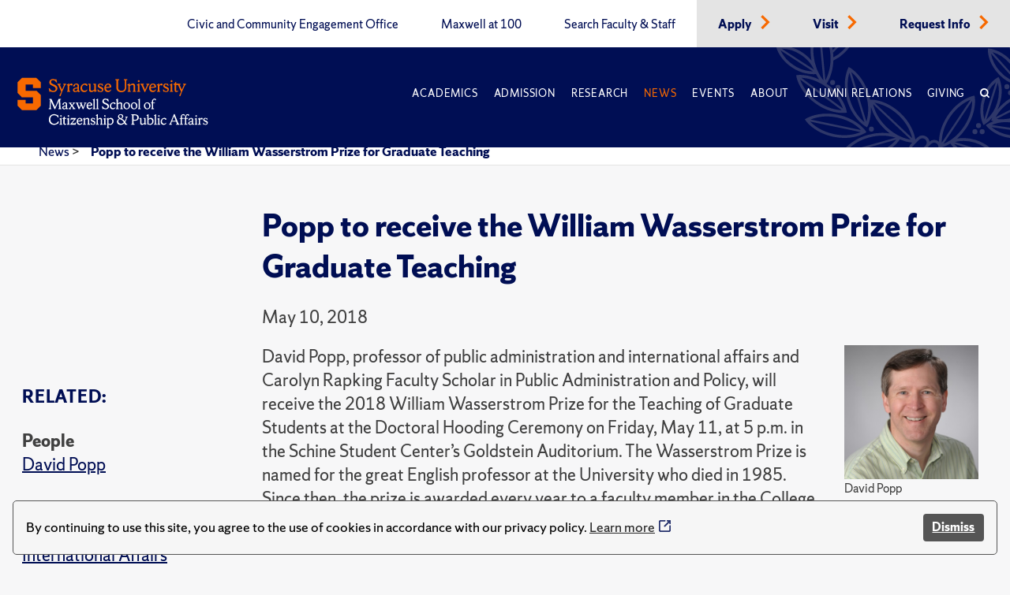

--- FILE ---
content_type: text/html; charset=utf-8
request_url: https://www.maxwell.syr.edu/news/article/popp-to-receive-the-william-wasserstrom-prize-for-graduate-teaching
body_size: 6536
content:
 <!DOCTYPE html> <html lang="en"> <head> <title>
	Popp to receive the William Wasserstrom Prize for Graduate Teaching
</title> <meta charset="UTF-8"> <meta name="viewport" content="width=device-width, initial-scale=1"> <link rel="preload" href="https://assets.syracuse.edu/fonts/shermansans-book.woff2" as="font" type="font/woff2" crossorigin> <link rel="preload" href="https://assets.syracuse.edu/fonts/shermansans-book-intl.woff2" as="font" type="font/woff2" crossorigin> <link rel="preload" href="https://assets.syracuse.edu/fonts/shermanserif-bold.woff2" as="font" type="font/woff2" crossorigin> <link rel="preload" href="https://assets.syracuse.edu/fonts/shermanserif-bold-intl.woff2" as="font" type="font/woff2" crossorigin> <link rel="preload" href="https://assets.syracuse.edu/fonts/shermanserif-book.woff2" as="font" type="font/woff2" crossorigin> <link rel="preload" href="https://assets.syracuse.edu/fonts/shermanserif-book-intl.woff2" as="font" type="font/woff2" crossorigin> <link href="/ResourcePackages/PSL/assets/dist/css/dds.min.css?v=1.6.5&amp;package=PSL" rel="stylesheet" type="text/css" /><link href="/ResourcePackages/PSL/assets/dist/css/main.min.css?v=122025&amp;package=PSL" rel="stylesheet" type="text/css" /> <link rel="stylesheet" media="print" href="/ResourcePackages/PSL/assets/dist/css/print.css" /> <link rel="apple-touch-icon" sizes="180x180" href="/apple-touch-icon.png?v=120120"> <link rel="icon" type="image/png" sizes="32x32" href="/favicon-32x32.png?v=120120"> <link rel="icon" type="image/png" sizes="16x16" href="/favicon-16x16.png?v=120120"> <link rel="manifest" href="/site.webmanifest?v=120120"> <link rel="mask-icon" href="/safari-pinned-tab.svg?v=120120" color="#f76900"> <meta name="msapplication-TileColor" content="#f76900"> <meta name="theme-color" content="#ffffff"> <script>
            (function (w, d, s, l, i) {
                w[l] = w[l] || []; w[l].push({
                    'gtm.start':
                        new Date().getTime(), event: 'gtm.js'
                }); var f = d.getElementsByTagName(s)[0],
                    j = d.createElement(s), dl = l != 'dataLayer' ? '&l=' + l : ''; j.async = true; j.src =
                        'https://www.googletagmanager.com/gtm.js?id=' + i + dl; f.parentNode.insertBefore(j, f);
            })(window, document, 'script', 'dataLayer', 'GTM-5FC97GL');
        </script> <script>
            (function (w, d, s, l, i) {
                w[l] = w[l] || []; w[l].push({
                    'gtm.start':
                        new Date().getTime(), event: 'gtm.js'
                }); var f = d.getElementsByTagName(s)[0],
                    j = d.createElement(s), dl = l != 'dataLayer' ? '&l=' + l : ''; j.async = true; j.src =
                        'https://www.googletagmanager.com/gtm.js?id=' + i + dl; f.parentNode.insertBefore(j, f);
            })(window, document, 'script', 'dataLayer', 'GTM-PR7SSV9');
        </script> <script type="text/javascript" src="//script.crazyegg.com/pages/scripts/0078/6959.js" async="async"></script> <script src="/ResourcePackages/PSL/assets/dist/js/cookieconsent.min.js?package=PSL" type="text/javascript" defer></script> <script defer>window.addEventListener("load", function () { window.wpcc.init({ "border": "thin", "corners": "small", "colors": { "popup": { "background": "#f6f6f6", "text": "#000000", "border": "#555555" }, "button": { "background": "#555555", "text": "#ffffff" } }, "position": "bottom", "content": { "message": "By continuing to use this site, you agree to the use of cookies in accordance with our privacy policy.", "button": "Dismiss" } }) });</script> <meta property="og:title" content="Popp to receive the William Wasserstrom Prize for Graduate Teaching" /><meta property="og:description" content="David Popp will receive the 2018 William Wasserstrom Prize for the Teaching of Graduate Students at the Doctoral Hooding Ceremony." /><meta property="og:type" content="website" /><meta property="og:url" content="https://www.maxwell.syr.edu/news/article/popp-to-receive-the-william-wasserstrom-prize-for-graduate-teaching" /><meta property="og:site_name" content="Maxwell School" /><meta name="Generator" content="Sitefinity 15.1.8333.0 DX" /><link rel="canonical" href="https://www.maxwell.syr.edu/news/article/popp-to-receive-the-william-wasserstrom-prize-for-graduate-teaching" /><meta property="og:image" content="https://www.maxwell.syr.edu/ResourcePackages/PSL/assets/dist/images/MaxwellLogo.png" /><meta property="og:image:width" content="1200" /><meta property="og:image:height" content="630" /><script type="application/json" id="sf-insight-metadata">
	{"contentMetadata":"{\"Id\":\"2beee3df-61c2-4011-bfc7-aac6d705d72f\",\"ContentType\":\"NewsArticle\",\"Title\":\"Popp to receive the William Wasserstrom Prize for Graduate Teaching\",\"CanonicalTitle\":\"Popp to receive the William Wasserstrom Prize for Graduate Teaching\",\"CanonicalUrl\":\"https://www.maxwell.syr.edu/news/article/popp-to-receive-the-william-wasserstrom-prize-for-graduate-teaching\",\"DefaultLanguage\":\"en\",\"CreatedOn\":\"2021-03-17T15:52:04.88Z\",\"ModifiedOn\":\"2023-05-22T15:45:02.653Z\",\"SiteId\":\"b0c3cec8-0bdc-4a69-8f7a-edd69f405a7d\",\"SiteName\":\"Maxwell School\",\"ModuleName\":\"Articles\",\"Hierarchies\":[{\"Id\":\"05d9a667-a430-4a15-b81d-c85bba5ed8a3\",\"Title\":\"Center for Policy Research\",\"Parent\":{\"Id\":\"90831ef3-5801-47f4-946f-f034c9aaabe7\",\"Title\":\"Research\",\"Parent\":{\"Id\":\"b0f0c80c-ee0f-41e7-9e1c-a824d56b6156\",\"Title\":\"Units and Programs\"}}},{\"Id\":\"6dc75895-6853-487a-b935-be468ed0c968\",\"Title\":\"Faculty\",\"Parent\":{\"Id\":\"ff5af842-f41a-4ab3-966a-ebbdcaa4137d\",\"Title\":\"About Whom **Container**\",\"Parent\":{\"Id\":\"1186f1f5-7cb8-4bad-b29b-c0602d9eaa65\",\"Title\":\"Article Categories\"}}},{\"Id\":\"92a64fe8-440c-462e-b306-3dcaec32e43b\",\"Title\":\"Public Administration \u0026 International Affairs Department\",\"Parent\":{\"Id\":\"4ba284fc-da73-4cf1-a5bc-95f8ae45d0ec\",\"Title\":\"Departments\",\"Parent\":{\"Id\":\"b0f0c80c-ee0f-41e7-9e1c-a824d56b6156\",\"Title\":\"Units and Programs\"}}},{\"Id\":\"4c3b3d35-bb8a-42b6-9970-14a5b578bda5\",\"Title\":\"School News\",\"Parent\":{\"Id\":\"6c45f1fb-a369-4964-8bcd-25eea0eac3d2\",\"Title\":\"Article Type **Container**\",\"Parent\":{\"Id\":\"1186f1f5-7cb8-4bad-b29b-c0602d9eaa65\",\"Title\":\"Article Categories\"}}},{\"Id\":\"56cd2dd4-ea80-4fd2-aab6-20d835c8d598\",\"Title\":\"School News Feeds\",\"Parent\":{\"Id\":\"1a604262-5415-489d-a3c6-c340bd8e4533\",\"Title\":\"Communications Team **Container**\",\"Parent\":{\"Id\":\"7b7140d7-5992-4505-b450-e93c4e5246ce\",\"Title\":\"Channels\"}}}],\"SFDataProviderName\":\"OpenAccessProvider\",\"PageId\":\"d3ebc825-a648-45b9-a9f1-84031e53d127\",\"PageTitle\":\"Article\",\"PageCanonicalTitle\":\"Article\",\"PageCanonicalUrl\":\"https://www.maxwell.syr.edu/news/article\"}","videosMetadata":"[]"}
</script><script type="application/json" id="sf-insight-settings">
	{"apiServerUrl":"https://api.insight.sitefinity.com","apiKey":"09818412-2992-c116-0a2c-2c0acf68b6a2","applicationName":"Website","trackingCookieDomain":"","keepDecTrackingCookieOnTrackingConsentRejection":false,"slidingExpirationForTrackingCookie":false,"maxAgeForTrackingCookieInDays":365,"trackYouTubeVideos":true,"crossDomainTrackingEntries":["www.maxwell.syr.edu"],"strategy":"Persist|False","docsHrefTestExpressions":[".*\\/docs\\/.+\\.{1}.+((\\?|\\\u0026)sfvrsn=.+){1}$",".+((\\?|\\\u0026)sf_dm_key=.+){1}$"],"sessionLengthInMinutes":30,"trackVimeoVideos":true,"useSecureCookies":true}
</script><script type="text/javascript" src="/WebResource.axd?d=[base64]&amp;t=638809129020000000">

</script><script src="https://cdn.insight.sitefinity.com/sdk/sitefinity-insight-client.min.3.1.35.js" crossorigin="" async="async">

</script><meta name="description" content="David Popp will receive the 2018 William Wasserstrom Prize for the Teaching of Graduate Students at the Doctoral Hooding Ceremony." /></head> <body> <noscript> <iframe src="https://www.googletagmanager.com/ns.html?id=GTM-5FC97GL"
                    height="0" width="0" style="display:none;visibility:hidden"></iframe> </noscript> <noscript> <iframe src="https://www.googletagmanager.com/ns.html?id=GTM-PR7SSV9"
                    height="0" width="0" style="display:none;visibility:hidden"></iframe> </noscript> <script src="/ScriptResource.axd?d=6DQe8ARl7A9TiuWej5ttCi5aB00J2zp1yPDQbQ07JlmebJn18m5-EHjKoU9_AJMGpwi_yQnTtrkgoTaDSfKEHgIFUlLKzZ4zex6wnEIQjD7d4qDEjAVxn7nwpHr7JxAuhiSQBlUF4hLS6vCOnqYXrsLnZR2hU6nFQ4Uw-3MT7sFKqtZjjowGXnm3AJN9RnkP0&amp;t=2d10166" type="text/javascript"></script><script src="/ScriptResource.axd?d=dJqyoTStQGFGCcNtOAFUcg82EQbrAiwO3EH5LPAhdaZ4Twm5r7tlg6KYDaniForTjaVq7YQfoQXHXa8xrVjhZhOwzrvgpHjbqAl6JZndeg2kQ4g8kIoftdPXaMaZGBrQQpCb3ngcoUmerP4fPRflbWHUvtufO04KNeFoWyGbRO7VCaXrjeqNx84LpZQpDVII0&amp;t=2d10166" type="text/javascript"></script> <a id="header-skip-header" href="#content" class="skip-to-content" tabindex="1">Skip to content</a> <!-- Begin navbar --> <nav class="header" id="pageNav"> <!-- Crown menu above main navigation --> <div class="top-nav-wrap"> <div class="wrap"> <div class="top-navigation"> 



<ul class="menu is-thin">

    <li>
        <a class="" href="/civic-and-community-engagement-office" target="_self" data-ga-event-category="primary-nav-sitewide" data-ga-event-action="click" data-ga-event-label="civic and community engagement office">
            Civic and Community Engagement Office
        </a>
    </li>
    <li>
        <a class="" href="/centennial" target="_self" data-ga-event-category="primary-nav-sitewide" data-ga-event-action="click" data-ga-event-label="maxwell at 100">
            Maxwell at 100
        </a>
    </li>
    <li>
        <a class="" href="/directory" target="_self" data-ga-event-category="primary-nav-sitewide" data-ga-event-action="click" data-ga-event-label="search faculty &amp; staff">
            Search Faculty &amp; Staff
        </a>
    </li>
    <li class='alt'>
        <a class="" href="/apply" target="_self" data-ga-event-category="primary-nav-sitewide" data-ga-event-action="click" data-ga-event-label="apply">
            Apply
        </a>
            <span class="icon-right text-orange"><i class="icon-chevron-right"></i></span>
    </li>
    <li class='alt'>
        <a class="" href="/visit" target="_self" data-ga-event-category="primary-nav-sitewide" data-ga-event-action="click" data-ga-event-label="visit">
            Visit
        </a>
            <span class="icon-right text-orange"><i class="icon-chevron-right"></i></span>
    </li>
    <li class='alt'>
        <a class="" href="/request-info" target="_self" data-ga-event-category="primary-nav-sitewide" data-ga-event-action="click" data-ga-event-label="request info">
            Request Info
        </a>
            <span class="icon-right text-orange"><i class="icon-chevron-right"></i></span>
    </li>
</ul>







 </div> </div> </div> <!-- End crown menu --> <!-- Begin main navigation --> <div class="navigation"> <div class="wrap"> <div class="logo-wrap"> <a href="/"> <img class="desktop-image" src="/lib/assets/images/syr_maxwell_logo-01.svg" alt="Maxwell School Homepage" /> <img class="mobile-image" src="/lib/assets/images/syracuse-s.png" alt="Maxwell School Homepage" width="30" height="41" /> </a> </div> <a class="nav-toggle toggle" id="mobileToggle" href="#" aria-label="Navigation" aria-expanded="false" data-ga-event-category="primary-nav-sitewide" data-ga-event-action="expand" data-ga-event-label="mobile-menu"> <span class="menu-line"> <span class="menu-line-inner"></span> </span> </a> <div class="nav-wrap"> <div class="navigation-menu"> 



<ul id="primaryMenu" class="menu is-thin is-caps">
    <li class="nav-dropdown">
        <a href="/academics" target="_self" class="with-dropdown dropdown-toggle " data-ga-event-category="primary-nav-sitewide" data-ga-event-action="click" data-ga-event-label="academics" >Academics</a>

            <button type="button" class="mobile-dropdown-toggle" href="#" aria-expanded="false" data-ga-event-category="primary-nav-sitewide" data-ga-event-action="expand" data-ga-event-label="academics"><span class="icon-down"><i class="icon-chevron-down"><span class="sr-only">Expand or collapse menu</span></i></span></button>
            <ul class="research-dropdown dropdown-wrap">
                    <li><a href="/academics/undergraduate-study" class="with-dropdown" data-ga-event-category="primary-nav-sitewide" data-ga-event-action="click" data-ga-event-label="undergraduate study">Undergraduate Study</a></li>
                    <li><a href="/academics/graduate-study" class="with-dropdown" data-ga-event-category="primary-nav-sitewide" data-ga-event-action="click" data-ga-event-label="graduate study">Graduate Study</a></li>
                    <li><a href="/academics/certificates-of-advanced-study" class="with-dropdown" data-ga-event-category="primary-nav-sitewide" data-ga-event-action="click" data-ga-event-label="certificates of advanced study">Certificates of Advanced Study</a></li>
                    <li><a href="/academics/maxwell-in-washington" class="with-dropdown" data-ga-event-category="primary-nav-sitewide" data-ga-event-action="click" data-ga-event-label="maxwell-in-washington">Maxwell-in-Washington</a></li>
                    <li><a href="/academics/next-generation-leadership-corps" class="with-dropdown" data-ga-event-category="primary-nav-sitewide" data-ga-event-action="click" data-ga-event-label="next generation leadership corps">Next Generation Leadership Corps</a></li>
                    <li><a href="/academics/non-degree-programs-and-short-format-courses" class="with-dropdown" data-ga-event-category="primary-nav-sitewide" data-ga-event-action="click" data-ga-event-label="non-degree programs and short-format courses">Non-Degree Programs and Short-Format Courses</a></li>
                    <li><a href="/academics/opportunities-for-veterans-and-military" class="with-dropdown" data-ga-event-category="primary-nav-sitewide" data-ga-event-action="click" data-ga-event-label="opportunities for veterans and military">Opportunities for Veterans and Military</a></li>
                    <li><a href="/academics/workplace-training" class="with-dropdown" data-ga-event-category="primary-nav-sitewide" data-ga-event-action="click" data-ga-event-label="workplace training">Workplace Training</a></li>
                    <li><a href="/academics/departments" class="with-dropdown" data-ga-event-category="primary-nav-sitewide" data-ga-event-action="click" data-ga-event-label="departments">Departments</a></li>
            </ul>
    </li>
    <li class="nav-dropdown">
        <a href="/admissions-financial-aid" target="_self" class="with-dropdown dropdown-toggle " data-ga-event-category="primary-nav-sitewide" data-ga-event-action="click" data-ga-event-label="admission" >Admission</a>

            <button type="button" class="mobile-dropdown-toggle" href="#" aria-expanded="false" data-ga-event-category="primary-nav-sitewide" data-ga-event-action="expand" data-ga-event-label="admission"><span class="icon-down"><i class="icon-chevron-down"><span class="sr-only">Expand or collapse menu</span></i></span></button>
            <ul class="research-dropdown dropdown-wrap">
                    <li><a href="/admissions-financial-aid/undergraduate-admission-financial-aid" class="with-dropdown" data-ga-event-category="primary-nav-sitewide" data-ga-event-action="click" data-ga-event-label="undergraduate admission &amp; financial aid">Undergraduate Admission &amp; Financial Aid</a></li>
                    <li><a href="/admissions-financial-aid/graduate-admission-financial-aid" class="with-dropdown" data-ga-event-category="primary-nav-sitewide" data-ga-event-action="click" data-ga-event-label="graduate admission &amp; financial aid">Graduate Admission &amp; Financial Aid</a></li>
                    <li><a href="/admissions-financial-aid/non-degree-programs-executive-training" class="with-dropdown" data-ga-event-category="primary-nav-sitewide" data-ga-event-action="click" data-ga-event-label="non-degree program admission">Non-Degree Program Admission</a></li>
            </ul>
    </li>
    <li class="nav-dropdown">
        <a href="/research" target="_self" class="with-dropdown dropdown-toggle " data-ga-event-category="primary-nav-sitewide" data-ga-event-action="click" data-ga-event-label="research" >Research</a>

            <button type="button" class="mobile-dropdown-toggle" href="#" aria-expanded="false" data-ga-event-category="primary-nav-sitewide" data-ga-event-action="expand" data-ga-event-label="research"><span class="icon-down"><i class="icon-chevron-down"><span class="sr-only">Expand or collapse menu</span></i></span></button>
            <ul class="research-dropdown dropdown-wrap">
                    <li><a href="/research/centers-institutes" class="with-dropdown" data-ga-event-category="primary-nav-sitewide" data-ga-event-action="click" data-ga-event-label="centers &amp; institutes">Centers &amp; Institutes</a></li>
                    <li><a href="/research/books" class="with-dropdown" data-ga-event-category="primary-nav-sitewide" data-ga-event-action="click" data-ga-event-label="faculty books">Faculty Books</a></li>
                    <li><a href="/research/publications" class="with-dropdown" data-ga-event-category="primary-nav-sitewide" data-ga-event-action="click" data-ga-event-label="research publications">Research Publications</a></li>
            </ul>
    </li>
    <li class="nav-dropdown">
        <a href="/news" target="_self" class="with-dropdown dropdown-toggle active" data-ga-event-category="primary-nav-sitewide" data-ga-event-action="click" data-ga-event-label="news" >News</a>

            <button type="button" class="mobile-dropdown-toggle" href="#" aria-expanded="false" data-ga-event-category="primary-nav-sitewide" data-ga-event-action="expand" data-ga-event-label="news"><span class="icon-down"><i class="icon-chevron-down"><span class="sr-only">Expand or collapse menu</span></i></span></button>
            <ul class="research-dropdown dropdown-wrap">
                    <li><a href="/news/subscribe-for-updates" class="with-dropdown" data-ga-event-category="primary-nav-sitewide" data-ga-event-action="click" data-ga-event-label="subscribe for updates">Subscribe for Updates</a></li>
            </ul>
    </li>
    <li class="nav-dropdown">
        <a href="/events" target="_self" class="with-dropdown dropdown-toggle " data-ga-event-category="primary-nav-sitewide" data-ga-event-action="click" data-ga-event-label="events" >Events</a>

    </li>
    <li class="nav-dropdown">
        <a href="/about" target="_self" class="with-dropdown dropdown-toggle " data-ga-event-category="primary-nav-sitewide" data-ga-event-action="click" data-ga-event-label="about" >About</a>

            <button type="button" class="mobile-dropdown-toggle" href="#" aria-expanded="false" data-ga-event-category="primary-nav-sitewide" data-ga-event-action="expand" data-ga-event-label="about"><span class="icon-down"><i class="icon-chevron-down"><span class="sr-only">Expand or collapse menu</span></i></span></button>
            <ul class="research-dropdown dropdown-wrap">
                    <li><a href="/about/school-leadership" class="with-dropdown" data-ga-event-category="primary-nav-sitewide" data-ga-event-action="click" data-ga-event-label="school leadership">School Leadership</a></li>
                    <li><a href="/about/partnerships" class="with-dropdown" data-ga-event-category="primary-nav-sitewide" data-ga-event-action="click" data-ga-event-label="partnerships">Partnerships</a></li>
            </ul>
    </li>
    <li class="nav-dropdown">
        <a href="/alumni-relations" target="_self" class="with-dropdown dropdown-toggle " data-ga-event-category="primary-nav-sitewide" data-ga-event-action="click" data-ga-event-label="alumni relations" >Alumni Relations</a>

            <button type="button" class="mobile-dropdown-toggle" href="#" aria-expanded="false" data-ga-event-category="primary-nav-sitewide" data-ga-event-action="expand" data-ga-event-label="alumni relations"><span class="icon-down"><i class="icon-chevron-down"><span class="sr-only">Expand or collapse menu</span></i></span></button>
            <ul class="research-dropdown dropdown-wrap">
                    <li><a href="/alumni-relations/perspective-magazine" class="with-dropdown" data-ga-event-category="primary-nav-sitewide" data-ga-event-action="click" data-ga-event-label="perspective magazine">Perspective Magazine</a></li>
            </ul>
    </li>
    <li class="nav-dropdown">
        <a href="/giving" target="_self" class="with-dropdown dropdown-toggle " data-ga-event-category="primary-nav-sitewide" data-ga-event-action="click" data-ga-event-label="giving" >Giving</a>

    </li>
    <li class="nav-search nav-search">
        <a href="#" aria-labelledby="searchId" aria-controls="searchBox" aria-expanded="false" id="searchNav" data-ga-event-category="primary-nav-sitewide" data-ga-event-action="click" data-ga-event-label="search">
            <span class="icon">
                <i class="icon-search"></i>
            </span>
        </a>
    </li>
</ul>








<ul class="menu is-thin secondaryMenuMobile">

    <li>
        <a class="" href="/civic-and-community-engagement-office" target="_self" data-ga-event-category="primary-nav-sitewide" data-ga-event-action="click" data-ga-event-label="civic and community engagement office">
            Civic and Community Engagement Office
        </a>
    </li>
    <li>
        <a class="" href="/centennial" target="_self" data-ga-event-category="primary-nav-sitewide" data-ga-event-action="click" data-ga-event-label="maxwell at 100">
            Maxwell at 100
        </a>
    </li>
    <li>
        <a class="" href="/directory" target="_self" data-ga-event-category="primary-nav-sitewide" data-ga-event-action="click" data-ga-event-label="search faculty &amp; staff">
            Search Faculty &amp; Staff
        </a>
    </li>
    <li class='alt'>
        <a class="" href="/apply" target="_self" data-ga-event-category="primary-nav-sitewide" data-ga-event-action="click" data-ga-event-label="apply">
            Apply
        </a>
            <span class="icon-right text-orange"><i class="icon-chevron-right"></i></span>
    </li>
    <li class='alt'>
        <a class="" href="/visit" target="_self" data-ga-event-category="primary-nav-sitewide" data-ga-event-action="click" data-ga-event-label="visit">
            Visit
        </a>
            <span class="icon-right text-orange"><i class="icon-chevron-right"></i></span>
    </li>
    <li class='alt'>
        <a class="" href="/request-info" target="_self" data-ga-event-category="primary-nav-sitewide" data-ga-event-action="click" data-ga-event-label="request info">
            Request Info
        </a>
            <span class="icon-right text-orange"><i class="icon-chevron-right"></i></span>
    </li>
</ul>





 </div> </div> <a class="search-toggle nav-search" href="#" aria-label="Search" id="mobileSearch" aria-expanded="false" data-ga-event-category="primary-nav-sitewide" data-ga-event-action="click" data-ga-event-label="search"> <span class="icon"><i class="icon-search"></i></span> </a> <div id="searchBox" aria-hidden="true" class="search-wrap"> 


<form class="search-form">
    <label id="searchId" for="SearchTextBoxId-1">Search</label>
    <div class="field-wrap sf-search-input-wrapper" role="search">
        <input type="search" aria-label="Search" title="Search input" placeholder="Search" id="SearchTextBoxId-1" value="" />
        <button class="search-button" aria-labelledby="searchId" id="SearchButtonId-1" >
            <span class="icon">
                <i class="icon-search"></i>
            </span>
        </button>
    </div>
    <input type="hidden" data-sf-role="resultsUrl" value="/search" />
    <input type="hidden" data-sf-role="indexCatalogue" value="site-search" />
    <input type="hidden" data-sf-role="wordsMode" value="AllWords" />
    <input type="hidden" data-sf-role="disableSuggestions" value='true' />
    <input type="hidden" data-sf-role="minSuggestionLength" value="3" />
    <input type="hidden" data-sf-role="suggestionFields" value="Title,Content" />
    <input type="hidden" data-sf-role="language" value="en" />
    <input type="hidden" data-sf-role="siteId" value="b0c3cec8-0bdc-4a69-8f7a-edd69f405a7d" />
    <input type="hidden" data-sf-role="suggestionsRoute" value="/restapi/search/suggestions" />
    <input type="hidden" data-sf-role="searchTextBoxId" value='#SearchTextBoxId-1' />
    <input type="hidden" data-sf-role="searchButtonId" value='#SearchButtonId-1' />
</form>



 </div> </div> <div id="orange-alert" class="background-orange-dark flex-grid font-size-9 display-none" style="min-height:70px;"> <div class="flex-grid flex-grid-item"> <div class="flex-self-center flex-grid-item-2 text-align-right font-size-7"><span class='icon-exclamation-circle'></span></div> <div class="orange-alert-message flex-self-center flex-grid-item">Orange Alert: This is a test of the S U ORANGE ALERT. This is only a test. There is no need to respond to this message.</div> </div> <div class="flex-self-center flex-grid-item-2 font-size-7 hide-lg hide-xl"><button id="orange-alert-dismiss" class="button button-primary"><span class='icon-times sr-only'>Close</span></button></div> </div> </div> <!-- End Navigation here --> </nav> <!-- End navbar --> <div class="body"> <!-- Inner page breadcrumb module --> <div class="flex-container inner-page-breadcrumbs"> <div class="flex-grid"> <div class="col-12"> 



    <ul>
                <li><a href="/news">News </a> > </li>
                <li aria-current="page"><a class="active" href="">Popp to receive the William Wasserstrom Prize for Graduate Teaching</a></li>
    </ul>



    <script type="application/ld+json">{"@context":"https://schema.org","@type":"BreadcrumbList","itemListElement":[{"@type":"ListItem","position":1,"name":"News","item":"https://www.maxwell.syr.edu/news"},{"@type":"ListItem","position":2,"name":"Popp to receive the William Wasserstrom Prize for Graduate Teaching"}]}</script>
 </div> </div> </div> <!-- End inner page breadcrumbs --> <main id="content"> 







<div class="flex-container flex-container-xl flex-container-center paragraph-style">
    <div class="flex-grid">
        <div class="flex-grid-item-3-lg"></div>
        <div class="flex-grid-item font-size-9 article-title">
            <h2>

                <strong>
Popp to receive the William Wasserstrom Prize for Graduate Teaching                </strong>
            </h2>
                <p class="text-gray-dark">May 10, 2018</p>
                                    
            <p></p>

        </div>
    </div>
    <div class="flex-grid news-container">

            <div class="flex-grid-item-3-lg program-overview font-size-9 written-by text-gray-dark">
                <div class="featured">
                    <div class="title">
                        <h3 class="is-caps font-size-9"><strong>Related:</strong></h3>
                    </div>
                        <div class="people">
                            <p class="related-title">People</p>
                                <p>
                                        <a href="https://www.maxwell.syr.edu/directory/david-popp">David Popp</a>
                                </p>
                        </div>
                    
                        <div class="departments">
                            <p class="related-title">Departments</p>
        <p>
                    <a href='/academics/public-administration-international-affairs-department'>
                        Public Administration &amp; International Affairs Department
                    </a>

        </p>
                        </div>
                    
                        <div class="Research">
                            <p class="related-title">Research</p>
        <p>
                    <a href='/research/center-for-policy-research'>
                        Center for Policy Research
                    </a>

        </p>
                        </div>
                    
                                                        </div>
            </div>
    <div class="flex-grid-item">
                    <div style="float:right;" class="grid grid-columns-1 grid-columns-gap-3 grid-rows-gap-3 margin-x-4 hide-sm">
                        <div style="max-width:170px;">
                            <div>
                                <img src='/images/default-source/people-listings/david-popp.tmb-peoplehead.jpg?Culture=en&amp;sfvrsn=19b44b24_6' alt='David Popp' width="366" height="366" />
                            </div>
                            <div>
                                <p class="font-size-11">David Popp</p>
                                <hr style="max-width: 50px; border: 3px solid #ff8e00; margin: 10px 0px; background-color: #ff8e00;" />
                            </div>
                        </div>
            </div>
                <div class="text-gray-dark">
            <p>David Popp, professor of public administration and international affairs and Carolyn Rapking Faculty Scholar in Public Administration and Policy, will receive the 2018 William Wasserstrom Prize for the Teaching of Graduate Students&nbsp;at the Doctoral Hooding Ceremony on Friday, May 11, at 5 p.m. in the Schine Student Center’s Goldstein Auditorium. The Wasserstrom Prize is named for the great English professor at the University who died in 1985. Since then, the prize is awarded every year to a faculty member in the College of Arts and Sciences who embodies Wasserstrom’s gift as a graduate seminar leader, research and dissertation director, and advisor and role model.</p><p>Read more in the SU News article "<a href="https://news.syr.edu/2018/05/college-of-arts-and-sciences-to-honor-popp-spiotta-for-graduate-teaching/" title="College of Arts and Sciences to Honor Popp, Spiotta for Graduate Teaching" target="_blank" data-sf-ec-immutable="">College of Arts and Sciences to Honor Popp, Spiotta for Graduate Teaching</a>," written by Kelly Homan Rodoski.</p><p><em>05/10/18</em>
</p>
        </div>
        <div>
                            <div class="text-gray-dark">
                    
                </div>
                                </div>








    </div>
    </div>
</div>
<div>
    </div>
<div>

</div>

<div data-sf-element="Row" class="orange-divider background-orange"><br></div> </main> </div> <div>


    <div class="alt-address margin-x-auto">
        <div class="flex-container">
            <div class="flex-grid flex-column flex-row-md flex-items-center">
                    <div class="is-bold margin-right-6-md padding-y-1 padding-y-0-md">Communications and Media Relations Office</div>
                
                    <div class="separator margin-right-1-md padding-left-3-md padding-right-6-md padding-y-1 padding-y-0-md">200 Eggers Hall</div>
                                                    <div class="separator margin-right-1-md padding-left-3-md padding-right-6-md padding-y-1 padding-y-0-md"><a href="mailto:MaxComms@syr.edu">MaxComms@syr.edu</a></div>
                                    <div class="separator margin-right-1-md padding-left-3-md padding-right-6-md padding-y-1 padding-y-0-md"><a href="tel:315.443.5492">315.443.5492</a></div>
                <div class="social-icons margin-left-4-md padding-y-1 padding-y-0-md">
                                                                                                                    </div>
            </div>
        </div>
    </div>
</div> <!-- Begin footer --> <footer class="background-blue"> <div class="wrap"> <div class="footer-menu-wrap"> <div class="flex-container"> <div class="flex-grid"> <div class="col-md-12 col-lg-3"> <!-- Footer logo --> <div class="footer-logo"> 

<div >
    <div class="sfContentBlock sf-Long-text" ><img src="/images/default-source/default-album/su-seal.svg?sfvrsn=4f066a3_5" alt="Syracuse University Seal" title="su-seal" data-displaymode="Original" width="165" height="165"></div>
</div> </div> </div> <!-- End footer logo --> <!-- Quick links module --> <div class="col-xs-12 col-md-8 col-lg-6"> 

<div >
    <div class="sfContentBlock sf-Long-text" ><div class="quick-links flex-container"><div class="flex-grid"><div class="col-12"><p class="font-size-10"><strong>Maxwell Quick Links:</strong></p></div><div class="col-xs-12 col-md-6"><ul class="font-size-10"><li><a target="_blank" href="https://answers.syr.edu/x/thPLBw">Answers</a></li><li><a href="https://thecollege.syr.edu/student-success/" class="no-icon" target="_blank">Undergraduate Advising</a></li><li><a href="/palmer-career-center" class="no-icon">Graduate Career Advising</a></li></ul></div><div class="col-xs-12 col-md-6"><ul class="font-size-10 secondary-list"><li><a href="/giving" class="no-icon">Support Maxwell</a></li><li><a href="/alumni-relations" class="no-icon">Alumni Relations</a></li><li><a href="https://ict.syr.edu" class="no-icon" target="_blank">Maxwell Computing Support</a></li></ul></div></div></div></div>
</div> </div> <!-- End quick links module --> <!-- Address and social icons module --> <div class="col-xs-12 col-md-4 col-lg-3"> <!-- Address container --> <div class="footer-address"> 

<div >
    <div class="sfContentBlock sf-Long-text" ><br><address class="text-white" data-sf-ec-immutable=""><p><strong>Maxwell School of Citizenship and Public Affairs</strong></p><p><a href="https://goo.gl/maps/yg39YuXmPXCUd2qF6" target="_blank" class="no-icon">200 Eggers Hall</a></p><p><a href="https://goo.gl/maps/yg39YuXmPXCUd2qF6" target="_blank" class="no-icon">Syracuse, NY 13244-1020</a></p><p><a href="tel:315.443.2252">315.443.2252</a></p></address></div>
</div> </div> <!-- End address container --> <!-- Social icons container --> <div class="social-icons"> 

<div >
    <div class="sfContentBlock sf-Long-text" ><div class="social-icons"><div class="bluesky"><a href="https://bsky.app/profile/maxwellsu.bsky.social" target="_blank"><img alt="Bluesky" src="/images/default-source/default-album/bluesky20x20.png?sfvrsn=6b0217de_1" sf-size="1302"></a></div><div class="facebook"><a href="https://www.facebook.com/Maxwell.School/" target="_blank"><img src="/images/default-source/default-album/facebook-icon.png?sfvrsn=b970d8d9_5" height="20" title="facebook" data-displaymode="Original" alt="Facebook" width="10"></a>
 </div><div class="instagram"><a href="https://www.instagram.com/maxwellschoolsu/" target="_blank"><img src="/images/default-source/default-album/instagram-icon.png?sfvrsn=864ad212_5" height="19" width="19" alt="Instagram"></a>
 </div><div class="linkedin"><a href="https://www.linkedin.com/school/syracuse-university---maxwell-school/" target="_blank"><img src="/images/default-source/default-album/linkedin-icon.png?sfvrsn=4f77c200_5" height="44" title="linkedin" data-displaymode="Original" alt="LinkedIn" width="44"></a>
 </div><div class="twitter"><a href="https://twitter.com/MaxwellSU/" target="_blank"><img src="/images/default-source/default-album/x.png?sfvrsn=320b2d2d_1" alt="X (twitter)" sf-size="1539"></a>
 </div><div class="youtube"><a href="https://www.youtube.com/user/maxwellschool/" target="_blank"><img src="/images/default-source/default-album/youtube-icon.png?sfvrsn=859ecace_5" height="15" title="youtube" data-displaymode="Original" alt="Youtube" width="20"></a>
 </div></div></div>
</div> </div> <!-- End social icons container --> </div> <!-- End address and social icons module --> </div> </div> </div> </div> <!-- Footer light blue container --> <div class="footer-navigation"> <div class="footer-menu"> <div class="flex-container"> <div class="flex-grid"> 

<div >
    <div class="sfContentBlock sf-Long-text" ><ul><li><a href="https://www.syracuse.edu/academics/calendars/academic-year/" class="no-icon" target="_blank">Academic Calendar</a></li><li><a href="https://www.syracuse.edu/life/accessibility-diversity/accessible-syracuse/" class="no-icon" target="_blank">Accessibility</a></li><li><a href="https://www.syracuse.edu/about/contact/emergencies/" class="no-icon" target="_blank">Emergencies</a></li><li><a href="https://www.syracuse.edu/about/map/" class="no-icon" target="_blank">Maps &amp; Directions</a></li><li><a href="https://myslice.syr.edu/" class="no-icon" target="_blank">MySlice</a></li><li><a href="https://www.syracuse.edu/about/site/privacy-policy/" class="no-icon" target="_blank">Privacy</a></li><li><a href="https://www.syracuse.edu/" class="no-icon" target="_blank">Syracuse U</a></li></ul></div>
</div> </div> </div> </div> </div> <!-- End light blue container --> <!-- Copyright module --> <div class="footer-copyright container-xxl margin-x-auto"> 

<div >
    <div class="sfContentBlock sf-Long-text" ><p class="text-white">© Syracuse University. <span class="is-italics">Knowledge crowns those who seek her.</span></p></div>
</div> </div> <!-- End copyright module --> </footer> <script src="/ResourcePackages/PSL/assets/dist/js/hero.js?package=PSL" type="text/javascript"></script><script src="/ResourcePackages/PSL/assets/dist/js/nav.js?v=052314&amp;package=PSL" type="text/javascript"></script><script src="/ResourcePackages/PSL/assets/dist/js/orangealert.js?package=PSL" type="text/javascript"></script><script src="/Frontend-Assembly/Telerik.Sitefinity.Frontend.Search/Mvc/Scripts/SearchBox/Search-box.min.js?package=PSL&amp;v=ODM4MTUyMTAy" type="text/javascript"></script><script type="application/json" id="PersonalizationTracker">
	{"IsPagePersonalizationTarget":false,"IsUrlPersonalizationTarget":false,"PageId":"d3ebc825-a648-45b9-a9f1-84031e53d127"}
</script><script type="text/javascript" src="/WebResource.axd?d=[base64]&amp;t=638809129660000000">

</script> </body> </html>


--- FILE ---
content_type: text/css
request_url: https://www.maxwell.syr.edu/ResourcePackages/PSL/assets/dist/css/modules/inner-page-hero-module.css?v=071122
body_size: -354
content:
/* alt-hero for inner pages */
.alt-hero .inner-page-hero {
    display: flex;
    flex-flow: row wrap;
    overflow: hidden;
    padding: 0px;
    max-height: 480px;
    justify-content: center;
    align-content: center;
}
.alt-hero .inner-page-hero .flex-grid {
    width: auto;
    max-height: inherit;
    flex: 1;
}
.alt-hero .inner-page-hero .flex-grid .inner-hero-image {
    max-height: inherit;
    position:relative;
}
.alt-hero .inner-page-hero .text-white {
    height: 100%;
    width: 100%;
}
.alt-hero .inner-page-hero .alt-hero-description {
    padding: 25px;
    display: flex;
    flex-direction: column;
    justify-content: center;
    align-items: flex-start;
    height: 100%;
    width: 100%;
    background-color: #D74100;
}
.alt-hero .inner-page-hero .alt-hero-description blockquote {
    border-left: 3px solid #000E54;
    font-size: 1em;
}
.alt-hero .inner-page-hero .alt-hero-description h1 {
    font-size: 1.5em;
    line-height: 1.25em;
}
.alt-hero img {
    object-fit: cover;
    height: 100%;
    width: 100%;
}
.alt-hero-copy {
    display: block !important;
}
.inner-page-breadcrumbs.news-page-breadcrumbs {
    display: flex;
    border-bottom: 1px solid #383838;
}
.inner-page-breadcrumbs.news-page-breadcrumbs ul {
    padding-left: 16px;
    margin: 10px;
}
.inner-page-breadcrumbs {
    display: none;
}
.inner-page-breadcrumbs ul li {
    display: inline-block;
    padding: 0px 5px;
    font-size: 15px;
    color: #383838;
}
.inner-page-breadcrumbs ul li a {
    text-decoration: none;
    color: #000e54;
}
.inner-page-breadcrumbs ul li a:hover {
    color: #D74100;
    text-decoration: underline;
}
.inner-page-breadcrumbs ul li a.active {
    font-weight: bold;
}
.alt-hero .inner-page-hero .research-center-description {
    background-color: #2B72D7;
}

.research-hero {
    background: #2b72d7;
    background: url([data-uri]);
    background: -moz-linear-gradient(left, #2b72d7 0%, #81abe7 100%);
    background: -webkit-linear-gradient(left, #2b72d7 0%,#81abe7 100%);
    background: linear-gradient(to right, #2b72d7 0%,#81abe7 100%);
    filter: progid:DXImageTransform.Microsoft.gradient( startColorstr='#2b72d7', endColorstr='#81abe7',GradientType=1 );
}

.research-hero .inner-page-hero .alt-hero-description {
    background-color: inherit;
}

.alt-hero.research-hero .inner-page-hero .alt-hero-description {
    align-items: initial;
}

@media(min-width: 1012px){
    .alt-hero.research-hero .inner-page-hero{
        min-height:250px;
    }
}

.alt-hero-description.gray-hero {
    background: rgb(71,71,71);
    background: linear-gradient(90deg, rgba(71,71,71,1) 0%, rgba(153,153,153,1) 100%);
}


.alt-hero-description.background-orange-gradient {
    background-image: url(/ResourcePackages/PSL/assets/dist/assets/images/orange-gradient1024x480.jpg);
}

.alt-hero-description.background-blue-gradient {
    background-image: url(/ResourcePackages/PSL/assets/dist/assets/images/blue-gradient1024x480.jpg);
    background-color: #2b72d7 !important;
}

.inner-page-hero .inner-hero-image video{
    width:100%;
    height:100%;
}

.inner-page-hero .inner-hero-image button {
    display: block;
    position: absolute;
    top: 10%;
    right: 10%;
    z-index:1;
    border:none;
}
.inner-page-hero .inner-hero-image button.hidden{
    display:none;
}

--- FILE ---
content_type: application/javascript
request_url: https://api.ipify.org/?format=jsonp&callback=getIP
body_size: -47
content:
getIP({"ip":"18.218.121.120"});